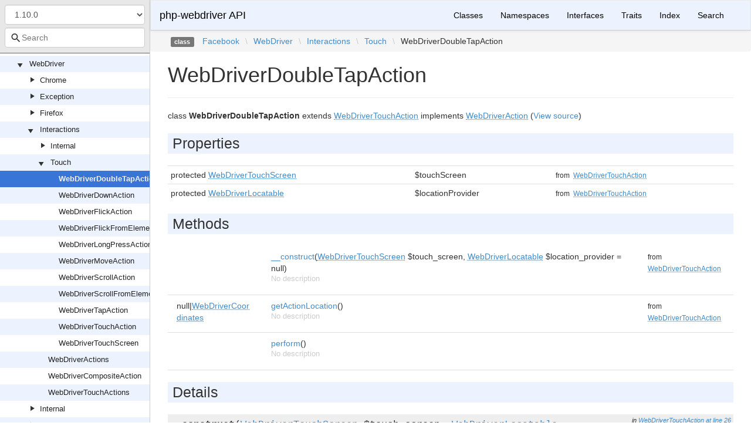

--- FILE ---
content_type: text/html; charset=utf-8
request_url: https://php-webdriver.github.io/php-webdriver/1.10.0/Facebook/WebDriver/Interactions/Touch/WebDriverDoubleTapAction.html
body_size: 3249
content:
<!DOCTYPE html>
<html lang="en">
<head>
    <meta charset="UTF-8" />
    <meta name="robots" content="index, follow, all" />
    <title>Facebook\WebDriver\Interactions\Touch\WebDriverDoubleTapAction | php-webdriver API</title>

            <link rel="stylesheet" type="text/css" href="../../../../css/bootstrap.min.css">
        <link rel="stylesheet" type="text/css" href="../../../../css/bootstrap-theme.min.css">
        <link rel="stylesheet" type="text/css" href="../../../../css/doctum.css">
        <link rel="stylesheet" type="text/css" href="../../../../fonts/doctum-font.css">
        <script src="../../../../js/jquery-3.5.1.slim.min.js"></script>
        <script async defer src="../../../../doctum.js"></script>
        <script async defer src="../../../../js/bootstrap.min.js"></script>
        <script async defer src="../../../../js/autocomplete.min.js"></script>
        <meta name="MobileOptimized" content="width">
        <meta name="HandheldFriendly" content="true">
        <meta name="viewport" content="width=device-width,initial-scale=1,maximum-scale=1">

        <link rel="search"
          type="application/opensearchdescription+xml"
          href="https://php-webdriver.github.io/php-webdriver/1.0.0/opensearch.xml"
          title="php-webdriver API (1.0.0)" />
    <link rel="search"
          type="application/opensearchdescription+xml"
          href="https://php-webdriver.github.io/php-webdriver/1.0.1/opensearch.xml"
          title="php-webdriver API (1.0.1)" />
    <link rel="search"
          type="application/opensearchdescription+xml"
          href="https://php-webdriver.github.io/php-webdriver/1.0.2/opensearch.xml"
          title="php-webdriver API (1.0.2)" />
    <link rel="search"
          type="application/opensearchdescription+xml"
          href="https://php-webdriver.github.io/php-webdriver/1.0.3/opensearch.xml"
          title="php-webdriver API (1.0.3)" />
    <link rel="search"
          type="application/opensearchdescription+xml"
          href="https://php-webdriver.github.io/php-webdriver/1.0.4/opensearch.xml"
          title="php-webdriver API (1.0.4)" />
    <link rel="search"
          type="application/opensearchdescription+xml"
          href="https://php-webdriver.github.io/php-webdriver/1.1.0/opensearch.xml"
          title="php-webdriver API (1.1.0)" />
    <link rel="search"
          type="application/opensearchdescription+xml"
          href="https://php-webdriver.github.io/php-webdriver/1.1.1/opensearch.xml"
          title="php-webdriver API (1.1.1)" />
    <link rel="search"
          type="application/opensearchdescription+xml"
          href="https://php-webdriver.github.io/php-webdriver/1.1.2/opensearch.xml"
          title="php-webdriver API (1.1.2)" />
    <link rel="search"
          type="application/opensearchdescription+xml"
          href="https://php-webdriver.github.io/php-webdriver/1.1.3/opensearch.xml"
          title="php-webdriver API (1.1.3)" />
    <link rel="search"
          type="application/opensearchdescription+xml"
          href="https://php-webdriver.github.io/php-webdriver/1.10.0/opensearch.xml"
          title="php-webdriver API (1.10.0)" />
    <link rel="search"
          type="application/opensearchdescription+xml"
          href="https://php-webdriver.github.io/php-webdriver/1.11.0/opensearch.xml"
          title="php-webdriver API (1.11.0)" />
    <link rel="search"
          type="application/opensearchdescription+xml"
          href="https://php-webdriver.github.io/php-webdriver/1.2.0/opensearch.xml"
          title="php-webdriver API (1.2.0)" />
    <link rel="search"
          type="application/opensearchdescription+xml"
          href="https://php-webdriver.github.io/php-webdriver/1.3.0/opensearch.xml"
          title="php-webdriver API (1.3.0)" />
    <link rel="search"
          type="application/opensearchdescription+xml"
          href="https://php-webdriver.github.io/php-webdriver/1.4.0/opensearch.xml"
          title="php-webdriver API (1.4.0)" />
    <link rel="search"
          type="application/opensearchdescription+xml"
          href="https://php-webdriver.github.io/php-webdriver/1.11.1/opensearch.xml"
          title="php-webdriver API (1.11.1)" />
    <link rel="search"
          type="application/opensearchdescription+xml"
          href="https://php-webdriver.github.io/php-webdriver/1.12.1/opensearch.xml"
          title="php-webdriver API (1.12.1)" />
    <link rel="search"
          type="application/opensearchdescription+xml"
          href="https://php-webdriver.github.io/php-webdriver/1.13.1/opensearch.xml"
          title="php-webdriver API (1.13.1)" />
    <link rel="search"
          type="application/opensearchdescription+xml"
          href="https://php-webdriver.github.io/php-webdriver/1.15.1/opensearch.xml"
          title="php-webdriver API (1.15.1)" />
    <link rel="search"
          type="application/opensearchdescription+xml"
          href="https://php-webdriver.github.io/php-webdriver/1.15.2/opensearch.xml"
          title="php-webdriver API (1.15.2)" />
    <link rel="search"
          type="application/opensearchdescription+xml"
          href="https://php-webdriver.github.io/php-webdriver/1.16.0/opensearch.xml"
          title="php-webdriver API (1.16.0)" />
    <link rel="search"
          type="application/opensearchdescription+xml"
          href="https://php-webdriver.github.io/php-webdriver/1.4.1/opensearch.xml"
          title="php-webdriver API (1.4.1)" />
    <link rel="search"
          type="application/opensearchdescription+xml"
          href="https://php-webdriver.github.io/php-webdriver/1.12.0/opensearch.xml"
          title="php-webdriver API (1.12.0)" />
    <link rel="search"
          type="application/opensearchdescription+xml"
          href="https://php-webdriver.github.io/php-webdriver/1.5.0/opensearch.xml"
          title="php-webdriver API (1.5.0)" />
    <link rel="search"
          type="application/opensearchdescription+xml"
          href="https://php-webdriver.github.io/php-webdriver/1.6.0/opensearch.xml"
          title="php-webdriver API (1.6.0)" />
    <link rel="search"
          type="application/opensearchdescription+xml"
          href="https://php-webdriver.github.io/php-webdriver/1.7.0/opensearch.xml"
          title="php-webdriver API (1.7.0)" />
    <link rel="search"
          type="application/opensearchdescription+xml"
          href="https://php-webdriver.github.io/php-webdriver/1.7.1/opensearch.xml"
          title="php-webdriver API (1.7.1)" />
    <link rel="search"
          type="application/opensearchdescription+xml"
          href="https://php-webdriver.github.io/php-webdriver/1.8.0/opensearch.xml"
          title="php-webdriver API (1.8.0)" />
    <link rel="search"
          type="application/opensearchdescription+xml"
          href="https://php-webdriver.github.io/php-webdriver/1.13.0/opensearch.xml"
          title="php-webdriver API (1.13.0)" />
    <link rel="search"
          type="application/opensearchdescription+xml"
          href="https://php-webdriver.github.io/php-webdriver/1.8.1/opensearch.xml"
          title="php-webdriver API (1.8.1)" />
    <link rel="search"
          type="application/opensearchdescription+xml"
          href="https://php-webdriver.github.io/php-webdriver/1.8.2/opensearch.xml"
          title="php-webdriver API (1.8.2)" />
    <link rel="search"
          type="application/opensearchdescription+xml"
          href="https://php-webdriver.github.io/php-webdriver/1.14.0/opensearch.xml"
          title="php-webdriver API (1.14.0)" />
    <link rel="search"
          type="application/opensearchdescription+xml"
          href="https://php-webdriver.github.io/php-webdriver/1.8.3/opensearch.xml"
          title="php-webdriver API (1.8.3)" />
    <link rel="search"
          type="application/opensearchdescription+xml"
          href="https://php-webdriver.github.io/php-webdriver/1.9.0/opensearch.xml"
          title="php-webdriver API (1.9.0)" />
    <link rel="search"
          type="application/opensearchdescription+xml"
          href="https://php-webdriver.github.io/php-webdriver/1.15.0/opensearch.xml"
          title="php-webdriver API (1.15.0)" />
    <link rel="search"
          type="application/opensearchdescription+xml"
          href="https://php-webdriver.github.io/php-webdriver/main/opensearch.xml"
          title="php-webdriver API (main)" />
    </head>

    <body id="class" data-name="class:Facebook_WebDriver_Interactions_Touch_WebDriverDoubleTapAction" data-root-path="../../../../" data-search-index-url="../../../../doctum-search.json">
            <div id="content">
        <div id="left-column">
                <div id="control-panel">
                    <form action="#">
                <select class="form-control" id="version-switcher" name="version">
                                            <option
                            value="../../../../../1.0.0/index.html"
                            data-version="1.0.0" >1.0.0</option>
                                            <option
                            value="../../../../../1.0.1/index.html"
                            data-version="1.0.1" >1.0.1</option>
                                            <option
                            value="../../../../../1.0.2/index.html"
                            data-version="1.0.2" >1.0.2</option>
                                            <option
                            value="../../../../../1.0.3/index.html"
                            data-version="1.0.3" >1.0.3</option>
                                            <option
                            value="../../../../../1.0.4/index.html"
                            data-version="1.0.4" >1.0.4</option>
                                            <option
                            value="../../../../../1.1.0/index.html"
                            data-version="1.1.0" >1.1.0</option>
                                            <option
                            value="../../../../../1.1.1/index.html"
                            data-version="1.1.1" >1.1.1</option>
                                            <option
                            value="../../../../../1.1.2/index.html"
                            data-version="1.1.2" >1.1.2</option>
                                            <option
                            value="../../../../../1.1.3/index.html"
                            data-version="1.1.3" >1.1.3</option>
                                            <option
                            value="../../../../../1.10.0/index.html"
                            data-version="1.10.0" selected>1.10.0</option>
                                            <option
                            value="../../../../../1.11.0/index.html"
                            data-version="1.11.0" >1.11.0</option>
                                            <option
                            value="../../../../../1.2.0/index.html"
                            data-version="1.2.0" >1.2.0</option>
                                            <option
                            value="../../../../../1.3.0/index.html"
                            data-version="1.3.0" >1.3.0</option>
                                            <option
                            value="../../../../../1.4.0/index.html"
                            data-version="1.4.0" >1.4.0</option>
                                            <option
                            value="../../../../../1.11.1/index.html"
                            data-version="1.11.1" >1.11.1</option>
                                            <option
                            value="../../../../../1.12.1/index.html"
                            data-version="1.12.1" >1.12.1</option>
                                            <option
                            value="../../../../../1.13.1/index.html"
                            data-version="1.13.1" >1.13.1</option>
                                            <option
                            value="../../../../../1.15.1/index.html"
                            data-version="1.15.1" >1.15.1</option>
                                            <option
                            value="../../../../../1.15.2/index.html"
                            data-version="1.15.2" >1.15.2</option>
                                            <option
                            value="../../../../../1.16.0/index.html"
                            data-version="1.16.0" >1.16.0</option>
                                            <option
                            value="../../../../../1.4.1/index.html"
                            data-version="1.4.1" >1.4.1</option>
                                            <option
                            value="../../../../../1.12.0/index.html"
                            data-version="1.12.0" >1.12.0</option>
                                            <option
                            value="../../../../../1.5.0/index.html"
                            data-version="1.5.0" >1.5.0</option>
                                            <option
                            value="../../../../../1.6.0/index.html"
                            data-version="1.6.0" >1.6.0</option>
                                            <option
                            value="../../../../../1.7.0/index.html"
                            data-version="1.7.0" >1.7.0</option>
                                            <option
                            value="../../../../../1.7.1/index.html"
                            data-version="1.7.1" >1.7.1</option>
                                            <option
                            value="../../../../../1.8.0/index.html"
                            data-version="1.8.0" >1.8.0</option>
                                            <option
                            value="../../../../../1.13.0/index.html"
                            data-version="1.13.0" >1.13.0</option>
                                            <option
                            value="../../../../../1.8.1/index.html"
                            data-version="1.8.1" >1.8.1</option>
                                            <option
                            value="../../../../../1.8.2/index.html"
                            data-version="1.8.2" >1.8.2</option>
                                            <option
                            value="../../../../../1.14.0/index.html"
                            data-version="1.14.0" >1.14.0</option>
                                            <option
                            value="../../../../../1.8.3/index.html"
                            data-version="1.8.3" >1.8.3</option>
                                            <option
                            value="../../../../../1.9.0/index.html"
                            data-version="1.9.0" >1.9.0</option>
                                            <option
                            value="../../../../../1.15.0/index.html"
                            data-version="1.15.0" >1.15.0</option>
                                            <option
                            value="../../../../../main/index.html"
                            data-version="main" >main branch</option>
                                    </select>
            </form>
                <div class="search-bar hidden" id="search-progress-bar-container">
            <div class="progress">
                <div class="progress-bar" role="progressbar" id="search-progress-bar"
                    aria-valuenow="0" aria-valuemin="0" aria-valuemax="100" style="width: 0%"></div>
            </div>
        </div>
        <form id="search-form" action="../../../../search.html">
            <span class="icon icon-search"></span>
            <input name="search"
                   id="doctum-search-auto-complete"
                   class="typeahead form-control"
                   type="search"
                   placeholder="Search"
                   spellcheck="false"
                   autocorrect="off"
                   autocomplete="off"
                   autocapitalize="off">
            <div class="auto-complete-results" id="auto-complete-results"></div>
        </form>
    </div>

                <div id="api-tree"></div>

        </div>
        <div id="right-column">
                <nav id="site-nav" class="navbar navbar-default" role="navigation">
        <div class="container-fluid">
            <div class="navbar-header">
                <button type="button" class="navbar-toggle" data-toggle="collapse" data-target="#navbar-elements">
                    <span class="sr-only">Toggle navigation</span>
                    <span class="icon-bar"></span>
                    <span class="icon-bar"></span>
                    <span class="icon-bar"></span>
                </button>
                <a class="navbar-brand" href="../../../../index.html">php-webdriver API</a>
            </div>
            <div class="collapse navbar-collapse" id="navbar-elements">
                <ul class="nav navbar-nav">
                                        <li role="presentation" class="dropdown visible-xs-block visible-sm-block">
                        <a class="dropdown-toggle" data-toggle="dropdown" href="#"
                            role="button" aria-haspopup="true" aria-expanded="false">Versions&nbsp;<span class="caret"></span>
                        </a>
                        <ul class="dropdown-menu">
                        <li ><a href="../../../../../1.0.0/index.html" data-version="1.0.0">1.0.0</a></li>
                        <li ><a href="../../../../../1.0.1/index.html" data-version="1.0.1">1.0.1</a></li>
                        <li ><a href="../../../../../1.0.2/index.html" data-version="1.0.2">1.0.2</a></li>
                        <li ><a href="../../../../../1.0.3/index.html" data-version="1.0.3">1.0.3</a></li>
                        <li ><a href="../../../../../1.0.4/index.html" data-version="1.0.4">1.0.4</a></li>
                        <li ><a href="../../../../../1.1.0/index.html" data-version="1.1.0">1.1.0</a></li>
                        <li ><a href="../../../../../1.1.1/index.html" data-version="1.1.1">1.1.1</a></li>
                        <li ><a href="../../../../../1.1.2/index.html" data-version="1.1.2">1.1.2</a></li>
                        <li ><a href="../../../../../1.1.3/index.html" data-version="1.1.3">1.1.3</a></li>
                        <li class="active"><a href="../../../../../1.10.0/index.html" data-version="1.10.0">1.10.0</a></li>
                        <li ><a href="../../../../../1.11.0/index.html" data-version="1.11.0">1.11.0</a></li>
                        <li ><a href="../../../../../1.2.0/index.html" data-version="1.2.0">1.2.0</a></li>
                        <li ><a href="../../../../../1.3.0/index.html" data-version="1.3.0">1.3.0</a></li>
                        <li ><a href="../../../../../1.4.0/index.html" data-version="1.4.0">1.4.0</a></li>
                        <li ><a href="../../../../../1.11.1/index.html" data-version="1.11.1">1.11.1</a></li>
                        <li ><a href="../../../../../1.12.1/index.html" data-version="1.12.1">1.12.1</a></li>
                        <li ><a href="../../../../../1.13.1/index.html" data-version="1.13.1">1.13.1</a></li>
                        <li ><a href="../../../../../1.15.1/index.html" data-version="1.15.1">1.15.1</a></li>
                        <li ><a href="../../../../../1.15.2/index.html" data-version="1.15.2">1.15.2</a></li>
                        <li ><a href="../../../../../1.16.0/index.html" data-version="1.16.0">1.16.0</a></li>
                        <li ><a href="../../../../../1.4.1/index.html" data-version="1.4.1">1.4.1</a></li>
                        <li ><a href="../../../../../1.12.0/index.html" data-version="1.12.0">1.12.0</a></li>
                        <li ><a href="../../../../../1.5.0/index.html" data-version="1.5.0">1.5.0</a></li>
                        <li ><a href="../../../../../1.6.0/index.html" data-version="1.6.0">1.6.0</a></li>
                        <li ><a href="../../../../../1.7.0/index.html" data-version="1.7.0">1.7.0</a></li>
                        <li ><a href="../../../../../1.7.1/index.html" data-version="1.7.1">1.7.1</a></li>
                        <li ><a href="../../../../../1.8.0/index.html" data-version="1.8.0">1.8.0</a></li>
                        <li ><a href="../../../../../1.13.0/index.html" data-version="1.13.0">1.13.0</a></li>
                        <li ><a href="../../../../../1.8.1/index.html" data-version="1.8.1">1.8.1</a></li>
                        <li ><a href="../../../../../1.8.2/index.html" data-version="1.8.2">1.8.2</a></li>
                        <li ><a href="../../../../../1.14.0/index.html" data-version="1.14.0">1.14.0</a></li>
                        <li ><a href="../../../../../1.8.3/index.html" data-version="1.8.3">1.8.3</a></li>
                        <li ><a href="../../../../../1.9.0/index.html" data-version="1.9.0">1.9.0</a></li>
                        <li ><a href="../../../../../1.15.0/index.html" data-version="1.15.0">1.15.0</a></li>
                        <li ><a href="../../../../../main/index.html" data-version="main">main branch</a></li>
                        </ul>
                    </li>
                    <li><a href="../../../../classes.html">Classes</a></li>
                    <li><a href="../../../../namespaces.html">Namespaces</a></li>
                    <li><a href="../../../../interfaces.html">Interfaces</a></li>
                    <li><a href="../../../../traits.html">Traits</a></li>
                    <li><a href="../../../../doc-index.html">Index</a></li>
                    <li><a href="../../../../search.html">Search</a></li>
                </ul>
            </div>
        </div>
    </nav>

                        <div class="namespace-breadcrumbs">
            <ol class="breadcrumb">
                <li><span class="label label-default">class</span></li>
                        <li><a href="../../../../Facebook.html">Facebook</a></li><li class="backslash">\</li><li><a href="../../../../Facebook/WebDriver.html">WebDriver</a></li><li class="backslash">\</li><li><a href="../../../../Facebook/WebDriver/Interactions.html">Interactions</a></li><li class="backslash">\</li><li><a href="../../../../Facebook/WebDriver/Interactions/Touch.html">Touch</a></li><li class="backslash">\</li><li>WebDriverDoubleTapAction</li>
            </ol>
        </div>
                <div id="page-content">
    <div class="page-header">
        <h1>WebDriverDoubleTapAction    
            </h1>
    </div>

    
    <p>        class
    <strong>WebDriverDoubleTapAction</strong>        extends <a href="../../../../Facebook/WebDriver/Interactions/Touch/WebDriverTouchAction.html"><abbr title="Facebook\WebDriver\Interactions\Touch\WebDriverTouchAction">WebDriverTouchAction</abbr></a>        implements        <a href="../../../../Facebook/WebDriver/WebDriverAction.html"><abbr title="Facebook\WebDriver\WebDriverAction">WebDriverAction</abbr></a>        (<a href="https://github.com/php-webdriver/php-webdriver/blob/1.10.0/lib/Interactions/Touch/WebDriverDoubleTapAction.php">View source</a>)
</p>

        
    
        

            
        
    
            <h2>Properties</h2>

            <table class="table table-condensed">
                    <tr>
                <td class="type" id="property_touchScreen">
                                        protected                                        <a href="../../../../Facebook/WebDriver/Interactions/Touch/WebDriverTouchScreen.html"><abbr title="Facebook\WebDriver\Interactions\Touch\WebDriverTouchScreen">WebDriverTouchScreen</abbr></a>
                                                                                
                                    </td>
                <td>$touchScreen</td>
                <td class="last"></td>
                <td><small>from&nbsp;<a href="../../../../Facebook/WebDriver/Interactions/Touch/WebDriverTouchAction.html#property_touchScreen">
<abbr title="Facebook\WebDriver\Interactions\Touch\WebDriverTouchAction">WebDriverTouchAction</abbr></a></small></td>
            </tr>
                    <tr>
                <td class="type" id="property_locationProvider">
                                        protected                                        <a href="../../../../Facebook/WebDriver/Internal/WebDriverLocatable.html"><abbr title="Facebook\WebDriver\Internal\WebDriverLocatable">WebDriverLocatable</abbr></a>
                                                                                
                                    </td>
                <td>$locationProvider</td>
                <td class="last"></td>
                <td><small>from&nbsp;<a href="../../../../Facebook/WebDriver/Interactions/Touch/WebDriverTouchAction.html#property_locationProvider">
<abbr title="Facebook\WebDriver\Interactions\Touch\WebDriverTouchAction">WebDriverTouchAction</abbr></a></small></td>
            </tr>
            </table>

    
            <h2>Methods</h2>

            <div class="container-fluid underlined">
                    <div class="row">
                <div class="col-md-2 type">
                    
                </div>
                <div class="col-md-8">
                    <a href="#method___construct">__construct</a>(<a href="../../../../Facebook/WebDriver/Interactions/Touch/WebDriverTouchScreen.html"><abbr title="Facebook\WebDriver\Interactions\Touch\WebDriverTouchScreen">WebDriverTouchScreen</abbr></a> $touch_screen, <a href="../../../../Facebook/WebDriver/Internal/WebDriverLocatable.html"><abbr title="Facebook\WebDriver\Internal\WebDriverLocatable">WebDriverLocatable</abbr></a> $location_provider = null)
        
                                            <p class="no-description">No description</p>
                                    </div>
                <div class="col-md-2"><small>from&nbsp;<a href="../../../../Facebook/WebDriver/Interactions/Touch/WebDriverTouchAction.html#method___construct">
<abbr title="Facebook\WebDriver\Interactions\Touch\WebDriverTouchAction">WebDriverTouchAction</abbr></a></small></div>
            </div>
                    <div class="row">
                <div class="col-md-2 type">
                    null|<a href="../../../../Facebook/WebDriver/Interactions/Internal/WebDriverCoordinates.html"><abbr title="Facebook\WebDriver\Interactions\Internal\WebDriverCoordinates">WebDriverCoordinates</abbr></a>
                </div>
                <div class="col-md-8">
                    <a href="#method_getActionLocation">getActionLocation</a>()
        
                                            <p class="no-description">No description</p>
                                    </div>
                <div class="col-md-2"><small>from&nbsp;<a href="../../../../Facebook/WebDriver/Interactions/Touch/WebDriverTouchAction.html#method_getActionLocation">
<abbr title="Facebook\WebDriver\Interactions\Touch\WebDriverTouchAction">WebDriverTouchAction</abbr></a></small></div>
            </div>
                    <div class="row">
                <div class="col-md-2 type">
                    
                </div>
                <div class="col-md-8">
                    <a href="#method_perform">perform</a>()
        
                                            <p class="no-description">No description</p>
                                    </div>
                <div class="col-md-2"></div>
            </div>
            </div>


        <h2>Details</h2>

            <div id="method-details">
                    <div class="method-item">
                    <h3 id="method___construct">
        <div class="location">in <a href="../../../../Facebook/WebDriver/Interactions/Touch/WebDriverTouchAction.html#method___construct">
<abbr title="Facebook\WebDriver\Interactions\Touch\WebDriverTouchAction">WebDriverTouchAction</abbr></a> <a href="https://github.com/php-webdriver/php-webdriver/blob/1.10.0/lib/Interactions/Touch/WebDriverTouchAction.php#L26">at line 26</a></div>
        <code>                    
    <strong>__construct</strong>(<a href="../../../../Facebook/WebDriver/Interactions/Touch/WebDriverTouchScreen.html"><abbr title="Facebook\WebDriver\Interactions\Touch\WebDriverTouchScreen">WebDriverTouchScreen</abbr></a> $touch_screen, <a href="../../../../Facebook/WebDriver/Internal/WebDriverLocatable.html"><abbr title="Facebook\WebDriver\Internal\WebDriverLocatable">WebDriverLocatable</abbr></a> $location_provider = null)
        </code>
    </h3>
    <div class="details">    
    
            

        <div class="method-description">
                            <p class="no-description">No description</p>
                    
        </div>
        <div class="tags">
                            <h4>Parameters</h4>

                    <table class="table table-condensed">
                    <tr>
                <td><a href="../../../../Facebook/WebDriver/Interactions/Touch/WebDriverTouchScreen.html"><abbr title="Facebook\WebDriver\Interactions\Touch\WebDriverTouchScreen">WebDriverTouchScreen</abbr></a></td>
                <td>$touch_screen</td>
                <td></td>
            </tr>
                    <tr>
                <td><a href="../../../../Facebook/WebDriver/Internal/WebDriverLocatable.html"><abbr title="Facebook\WebDriver\Internal\WebDriverLocatable">WebDriverLocatable</abbr></a></td>
                <td>$location_provider</td>
                <td></td>
            </tr>
            </table>

            
            
            
            
                    </div>
    </div>

            </div>
                    <div class="method-item">
                    <h3 id="method_getActionLocation">
        <div class="location">in <a href="../../../../Facebook/WebDriver/Interactions/Touch/WebDriverTouchAction.html#method_getActionLocation">
<abbr title="Facebook\WebDriver\Interactions\Touch\WebDriverTouchAction">WebDriverTouchAction</abbr></a> <a href="https://github.com/php-webdriver/php-webdriver/blob/1.10.0/lib/Interactions/Touch/WebDriverTouchAction.php#L37">at line 37</a></div>
        <code>            protected        null|<a href="../../../../Facebook/WebDriver/Interactions/Internal/WebDriverCoordinates.html"><abbr title="Facebook\WebDriver\Interactions\Internal\WebDriverCoordinates">WebDriverCoordinates</abbr></a>
    <strong>getActionLocation</strong>()
        </code>
    </h3>
    <div class="details">    
    
            

        <div class="method-description">
                            <p class="no-description">No description</p>
                    
        </div>
        <div class="tags">
            
                            <h4>Return Value</h4>

                    <table class="table table-condensed">
        <tr>
            <td>null|<a href="../../../../Facebook/WebDriver/Interactions/Internal/WebDriverCoordinates.html"><abbr title="Facebook\WebDriver\Interactions\Internal\WebDriverCoordinates">WebDriverCoordinates</abbr></a></td>
            <td></td>
        </tr>
    </table>

            
            
            
                    </div>
    </div>

            </div>
                    <div class="method-item">
                    <h3 id="method_perform">
        <div class="location"><a href="https://github.com/php-webdriver/php-webdriver/blob/1.10.0/lib/Interactions/Touch/WebDriverDoubleTapAction.php#L9">at line 9</a></div>
        <code>                    
    <strong>perform</strong>()
        </code>
    </h3>
    <div class="details">    
    
            

        <div class="method-description">
                            <p class="no-description">No description</p>
                    
        </div>
        <div class="tags">
            
            
            
            
                    </div>
    </div>

            </div>
            </div>

    
</div><div id="footer">
        Generated by <a href="https://github.com/code-lts/doctum">Doctum, a API Documentation generator and fork of Sami</a>.</div></div>
    </div>
    </body>

</html>
